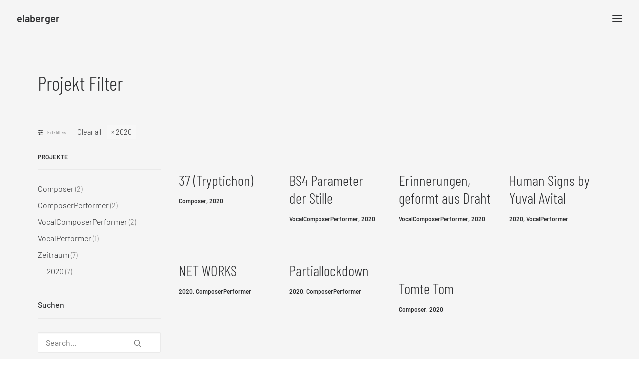

--- FILE ---
content_type: text/html; charset=UTF-8
request_url: https://www.elaberger.at/projekt-filter/?tax_portfolio_category=2020&query_type_tax_portfolio_category=and&unfilter=1
body_size: 12045
content:
<!DOCTYPE html>
<html class="no-touch" lang="de" prefix="og: https://ogp.me/ns#" xmlns="http://www.w3.org/1999/xhtml">
<head>
<meta http-equiv="Content-Type" content="text/html; charset=UTF-8">
<meta name="viewport" content="width=device-width, initial-scale=1">
<link rel="profile" href="http://gmpg.org/xfn/11">
<link rel="pingback" href="https://www.elaberger.at/xmlrpc.php">
<meta name="robots" content="noindex">
<!-- Suchmaschinen-Optimierung durch Rank Math PRO - https://rankmath.com/ -->
<title>Projekt Filter | Elaberger</title>
<meta name="description" content="Komponistin Michaela Schausberger agiert als VocalComposerPerformer, schätzt interdisziplinäre Kooperationen und lehrt die Franklin-Methode®"/>
<meta name="robots" content="follow, index, max-snippet:-1, max-video-preview:-1, max-image-preview:large"/>
<link rel="canonical" href="https://www.elaberger.at/projekt-filter/" />
<meta property="og:locale" content="de_DE" />
<meta property="og:type" content="article" />
<meta property="og:title" content="Projekt Filter | Elaberger" />
<meta property="og:description" content="Komponistin Michaela Schausberger agiert als VocalComposerPerformer, schätzt interdisziplinäre Kooperationen und lehrt die Franklin-Methode®" />
<meta property="og:url" content="https://www.elaberger.at/projekt-filter/" />
<meta property="og:site_name" content="elaberger" />
<meta property="og:updated_time" content="2022-11-21T20:22:05+01:00" />
<meta property="og:image" content="https://www.elaberger.at/wp-content/uploads/2022/09/web2dn0651-web.jpg" />
<meta property="og:image:secure_url" content="https://www.elaberger.at/wp-content/uploads/2022/09/web2dn0651-web.jpg" />
<meta property="og:image:width" content="800" />
<meta property="og:image:height" content="800" />
<meta property="og:image:alt" content="*.jpg | official | download 5,4 MB" />
<meta property="og:image:type" content="image/jpeg" />
<meta name="twitter:card" content="summary_large_image" />
<meta name="twitter:title" content="Projekt Filter | Elaberger" />
<meta name="twitter:description" content="Komponistin Michaela Schausberger agiert als VocalComposerPerformer, schätzt interdisziplinäre Kooperationen und lehrt die Franklin-Methode®" />
<meta name="twitter:image" content="https://www.elaberger.at/wp-content/uploads/2022/09/web2dn0651-web.jpg" />
<meta name="twitter:label1" content="Lesedauer" />
<meta name="twitter:data1" content="1 Minute" />
<!-- /Rank Math WordPress SEO Plugin -->

<link rel="alternate" type="application/rss+xml" title="elaberger &raquo; Feed" href="https://www.elaberger.at/feed/" />
<link rel="alternate" type="application/rss+xml" title="elaberger &raquo; Kommentar-Feed" href="https://www.elaberger.at/comments/feed/" />
<link rel="alternate" title="oEmbed (JSON)" type="application/json+oembed" href="https://www.elaberger.at/wp-json/oembed/1.0/embed?url=https%3A%2F%2Fwww.elaberger.at%2Fprojekt-filter%2F" />
<link rel="alternate" title="oEmbed (XML)" type="text/xml+oembed" href="https://www.elaberger.at/wp-json/oembed/1.0/embed?url=https%3A%2F%2Fwww.elaberger.at%2Fprojekt-filter%2F&#038;format=xml" />
<style id='wp-img-auto-sizes-contain-inline-css' type='text/css'>
img:is([sizes=auto i],[sizes^="auto," i]){contain-intrinsic-size:3000px 1500px}
/*# sourceURL=wp-img-auto-sizes-contain-inline-css */
</style>
<style id='wp-emoji-styles-inline-css' type='text/css'>

	img.wp-smiley, img.emoji {
		display: inline !important;
		border: none !important;
		box-shadow: none !important;
		height: 1em !important;
		width: 1em !important;
		margin: 0 0.07em !important;
		vertical-align: -0.1em !important;
		background: none !important;
		padding: 0 !important;
	}
/*# sourceURL=wp-emoji-styles-inline-css */
</style>
<style id='wp-block-library-inline-css' type='text/css'>
:root{--wp-block-synced-color:#7a00df;--wp-block-synced-color--rgb:122,0,223;--wp-bound-block-color:var(--wp-block-synced-color);--wp-editor-canvas-background:#ddd;--wp-admin-theme-color:#007cba;--wp-admin-theme-color--rgb:0,124,186;--wp-admin-theme-color-darker-10:#006ba1;--wp-admin-theme-color-darker-10--rgb:0,107,160.5;--wp-admin-theme-color-darker-20:#005a87;--wp-admin-theme-color-darker-20--rgb:0,90,135;--wp-admin-border-width-focus:2px}@media (min-resolution:192dpi){:root{--wp-admin-border-width-focus:1.5px}}.wp-element-button{cursor:pointer}:root .has-very-light-gray-background-color{background-color:#eee}:root .has-very-dark-gray-background-color{background-color:#313131}:root .has-very-light-gray-color{color:#eee}:root .has-very-dark-gray-color{color:#313131}:root .has-vivid-green-cyan-to-vivid-cyan-blue-gradient-background{background:linear-gradient(135deg,#00d084,#0693e3)}:root .has-purple-crush-gradient-background{background:linear-gradient(135deg,#34e2e4,#4721fb 50%,#ab1dfe)}:root .has-hazy-dawn-gradient-background{background:linear-gradient(135deg,#faaca8,#dad0ec)}:root .has-subdued-olive-gradient-background{background:linear-gradient(135deg,#fafae1,#67a671)}:root .has-atomic-cream-gradient-background{background:linear-gradient(135deg,#fdd79a,#004a59)}:root .has-nightshade-gradient-background{background:linear-gradient(135deg,#330968,#31cdcf)}:root .has-midnight-gradient-background{background:linear-gradient(135deg,#020381,#2874fc)}:root{--wp--preset--font-size--normal:16px;--wp--preset--font-size--huge:42px}.has-regular-font-size{font-size:1em}.has-larger-font-size{font-size:2.625em}.has-normal-font-size{font-size:var(--wp--preset--font-size--normal)}.has-huge-font-size{font-size:var(--wp--preset--font-size--huge)}.has-text-align-center{text-align:center}.has-text-align-left{text-align:left}.has-text-align-right{text-align:right}.has-fit-text{white-space:nowrap!important}#end-resizable-editor-section{display:none}.aligncenter{clear:both}.items-justified-left{justify-content:flex-start}.items-justified-center{justify-content:center}.items-justified-right{justify-content:flex-end}.items-justified-space-between{justify-content:space-between}.screen-reader-text{border:0;clip-path:inset(50%);height:1px;margin:-1px;overflow:hidden;padding:0;position:absolute;width:1px;word-wrap:normal!important}.screen-reader-text:focus{background-color:#ddd;clip-path:none;color:#444;display:block;font-size:1em;height:auto;left:5px;line-height:normal;padding:15px 23px 14px;text-decoration:none;top:5px;width:auto;z-index:100000}html :where(.has-border-color){border-style:solid}html :where([style*=border-top-color]){border-top-style:solid}html :where([style*=border-right-color]){border-right-style:solid}html :where([style*=border-bottom-color]){border-bottom-style:solid}html :where([style*=border-left-color]){border-left-style:solid}html :where([style*=border-width]){border-style:solid}html :where([style*=border-top-width]){border-top-style:solid}html :where([style*=border-right-width]){border-right-style:solid}html :where([style*=border-bottom-width]){border-bottom-style:solid}html :where([style*=border-left-width]){border-left-style:solid}html :where(img[class*=wp-image-]){height:auto;max-width:100%}:where(figure){margin:0 0 1em}html :where(.is-position-sticky){--wp-admin--admin-bar--position-offset:var(--wp-admin--admin-bar--height,0px)}@media screen and (max-width:600px){html :where(.is-position-sticky){--wp-admin--admin-bar--position-offset:0px}}

/*# sourceURL=wp-block-library-inline-css */
</style><style id='global-styles-inline-css' type='text/css'>
:root{--wp--preset--aspect-ratio--square: 1;--wp--preset--aspect-ratio--4-3: 4/3;--wp--preset--aspect-ratio--3-4: 3/4;--wp--preset--aspect-ratio--3-2: 3/2;--wp--preset--aspect-ratio--2-3: 2/3;--wp--preset--aspect-ratio--16-9: 16/9;--wp--preset--aspect-ratio--9-16: 9/16;--wp--preset--color--black: #000000;--wp--preset--color--cyan-bluish-gray: #abb8c3;--wp--preset--color--white: #ffffff;--wp--preset--color--pale-pink: #f78da7;--wp--preset--color--vivid-red: #cf2e2e;--wp--preset--color--luminous-vivid-orange: #ff6900;--wp--preset--color--luminous-vivid-amber: #fcb900;--wp--preset--color--light-green-cyan: #7bdcb5;--wp--preset--color--vivid-green-cyan: #00d084;--wp--preset--color--pale-cyan-blue: #8ed1fc;--wp--preset--color--vivid-cyan-blue: #0693e3;--wp--preset--color--vivid-purple: #9b51e0;--wp--preset--gradient--vivid-cyan-blue-to-vivid-purple: linear-gradient(135deg,rgb(6,147,227) 0%,rgb(155,81,224) 100%);--wp--preset--gradient--light-green-cyan-to-vivid-green-cyan: linear-gradient(135deg,rgb(122,220,180) 0%,rgb(0,208,130) 100%);--wp--preset--gradient--luminous-vivid-amber-to-luminous-vivid-orange: linear-gradient(135deg,rgb(252,185,0) 0%,rgb(255,105,0) 100%);--wp--preset--gradient--luminous-vivid-orange-to-vivid-red: linear-gradient(135deg,rgb(255,105,0) 0%,rgb(207,46,46) 100%);--wp--preset--gradient--very-light-gray-to-cyan-bluish-gray: linear-gradient(135deg,rgb(238,238,238) 0%,rgb(169,184,195) 100%);--wp--preset--gradient--cool-to-warm-spectrum: linear-gradient(135deg,rgb(74,234,220) 0%,rgb(151,120,209) 20%,rgb(207,42,186) 40%,rgb(238,44,130) 60%,rgb(251,105,98) 80%,rgb(254,248,76) 100%);--wp--preset--gradient--blush-light-purple: linear-gradient(135deg,rgb(255,206,236) 0%,rgb(152,150,240) 100%);--wp--preset--gradient--blush-bordeaux: linear-gradient(135deg,rgb(254,205,165) 0%,rgb(254,45,45) 50%,rgb(107,0,62) 100%);--wp--preset--gradient--luminous-dusk: linear-gradient(135deg,rgb(255,203,112) 0%,rgb(199,81,192) 50%,rgb(65,88,208) 100%);--wp--preset--gradient--pale-ocean: linear-gradient(135deg,rgb(255,245,203) 0%,rgb(182,227,212) 50%,rgb(51,167,181) 100%);--wp--preset--gradient--electric-grass: linear-gradient(135deg,rgb(202,248,128) 0%,rgb(113,206,126) 100%);--wp--preset--gradient--midnight: linear-gradient(135deg,rgb(2,3,129) 0%,rgb(40,116,252) 100%);--wp--preset--font-size--small: 13px;--wp--preset--font-size--medium: 20px;--wp--preset--font-size--large: 36px;--wp--preset--font-size--x-large: 42px;--wp--preset--spacing--20: 0.44rem;--wp--preset--spacing--30: 0.67rem;--wp--preset--spacing--40: 1rem;--wp--preset--spacing--50: 1.5rem;--wp--preset--spacing--60: 2.25rem;--wp--preset--spacing--70: 3.38rem;--wp--preset--spacing--80: 5.06rem;--wp--preset--shadow--natural: 6px 6px 9px rgba(0, 0, 0, 0.2);--wp--preset--shadow--deep: 12px 12px 50px rgba(0, 0, 0, 0.4);--wp--preset--shadow--sharp: 6px 6px 0px rgba(0, 0, 0, 0.2);--wp--preset--shadow--outlined: 6px 6px 0px -3px rgb(255, 255, 255), 6px 6px rgb(0, 0, 0);--wp--preset--shadow--crisp: 6px 6px 0px rgb(0, 0, 0);}:where(.is-layout-flex){gap: 0.5em;}:where(.is-layout-grid){gap: 0.5em;}body .is-layout-flex{display: flex;}.is-layout-flex{flex-wrap: wrap;align-items: center;}.is-layout-flex > :is(*, div){margin: 0;}body .is-layout-grid{display: grid;}.is-layout-grid > :is(*, div){margin: 0;}:where(.wp-block-columns.is-layout-flex){gap: 2em;}:where(.wp-block-columns.is-layout-grid){gap: 2em;}:where(.wp-block-post-template.is-layout-flex){gap: 1.25em;}:where(.wp-block-post-template.is-layout-grid){gap: 1.25em;}.has-black-color{color: var(--wp--preset--color--black) !important;}.has-cyan-bluish-gray-color{color: var(--wp--preset--color--cyan-bluish-gray) !important;}.has-white-color{color: var(--wp--preset--color--white) !important;}.has-pale-pink-color{color: var(--wp--preset--color--pale-pink) !important;}.has-vivid-red-color{color: var(--wp--preset--color--vivid-red) !important;}.has-luminous-vivid-orange-color{color: var(--wp--preset--color--luminous-vivid-orange) !important;}.has-luminous-vivid-amber-color{color: var(--wp--preset--color--luminous-vivid-amber) !important;}.has-light-green-cyan-color{color: var(--wp--preset--color--light-green-cyan) !important;}.has-vivid-green-cyan-color{color: var(--wp--preset--color--vivid-green-cyan) !important;}.has-pale-cyan-blue-color{color: var(--wp--preset--color--pale-cyan-blue) !important;}.has-vivid-cyan-blue-color{color: var(--wp--preset--color--vivid-cyan-blue) !important;}.has-vivid-purple-color{color: var(--wp--preset--color--vivid-purple) !important;}.has-black-background-color{background-color: var(--wp--preset--color--black) !important;}.has-cyan-bluish-gray-background-color{background-color: var(--wp--preset--color--cyan-bluish-gray) !important;}.has-white-background-color{background-color: var(--wp--preset--color--white) !important;}.has-pale-pink-background-color{background-color: var(--wp--preset--color--pale-pink) !important;}.has-vivid-red-background-color{background-color: var(--wp--preset--color--vivid-red) !important;}.has-luminous-vivid-orange-background-color{background-color: var(--wp--preset--color--luminous-vivid-orange) !important;}.has-luminous-vivid-amber-background-color{background-color: var(--wp--preset--color--luminous-vivid-amber) !important;}.has-light-green-cyan-background-color{background-color: var(--wp--preset--color--light-green-cyan) !important;}.has-vivid-green-cyan-background-color{background-color: var(--wp--preset--color--vivid-green-cyan) !important;}.has-pale-cyan-blue-background-color{background-color: var(--wp--preset--color--pale-cyan-blue) !important;}.has-vivid-cyan-blue-background-color{background-color: var(--wp--preset--color--vivid-cyan-blue) !important;}.has-vivid-purple-background-color{background-color: var(--wp--preset--color--vivid-purple) !important;}.has-black-border-color{border-color: var(--wp--preset--color--black) !important;}.has-cyan-bluish-gray-border-color{border-color: var(--wp--preset--color--cyan-bluish-gray) !important;}.has-white-border-color{border-color: var(--wp--preset--color--white) !important;}.has-pale-pink-border-color{border-color: var(--wp--preset--color--pale-pink) !important;}.has-vivid-red-border-color{border-color: var(--wp--preset--color--vivid-red) !important;}.has-luminous-vivid-orange-border-color{border-color: var(--wp--preset--color--luminous-vivid-orange) !important;}.has-luminous-vivid-amber-border-color{border-color: var(--wp--preset--color--luminous-vivid-amber) !important;}.has-light-green-cyan-border-color{border-color: var(--wp--preset--color--light-green-cyan) !important;}.has-vivid-green-cyan-border-color{border-color: var(--wp--preset--color--vivid-green-cyan) !important;}.has-pale-cyan-blue-border-color{border-color: var(--wp--preset--color--pale-cyan-blue) !important;}.has-vivid-cyan-blue-border-color{border-color: var(--wp--preset--color--vivid-cyan-blue) !important;}.has-vivid-purple-border-color{border-color: var(--wp--preset--color--vivid-purple) !important;}.has-vivid-cyan-blue-to-vivid-purple-gradient-background{background: var(--wp--preset--gradient--vivid-cyan-blue-to-vivid-purple) !important;}.has-light-green-cyan-to-vivid-green-cyan-gradient-background{background: var(--wp--preset--gradient--light-green-cyan-to-vivid-green-cyan) !important;}.has-luminous-vivid-amber-to-luminous-vivid-orange-gradient-background{background: var(--wp--preset--gradient--luminous-vivid-amber-to-luminous-vivid-orange) !important;}.has-luminous-vivid-orange-to-vivid-red-gradient-background{background: var(--wp--preset--gradient--luminous-vivid-orange-to-vivid-red) !important;}.has-very-light-gray-to-cyan-bluish-gray-gradient-background{background: var(--wp--preset--gradient--very-light-gray-to-cyan-bluish-gray) !important;}.has-cool-to-warm-spectrum-gradient-background{background: var(--wp--preset--gradient--cool-to-warm-spectrum) !important;}.has-blush-light-purple-gradient-background{background: var(--wp--preset--gradient--blush-light-purple) !important;}.has-blush-bordeaux-gradient-background{background: var(--wp--preset--gradient--blush-bordeaux) !important;}.has-luminous-dusk-gradient-background{background: var(--wp--preset--gradient--luminous-dusk) !important;}.has-pale-ocean-gradient-background{background: var(--wp--preset--gradient--pale-ocean) !important;}.has-electric-grass-gradient-background{background: var(--wp--preset--gradient--electric-grass) !important;}.has-midnight-gradient-background{background: var(--wp--preset--gradient--midnight) !important;}.has-small-font-size{font-size: var(--wp--preset--font-size--small) !important;}.has-medium-font-size{font-size: var(--wp--preset--font-size--medium) !important;}.has-large-font-size{font-size: var(--wp--preset--font-size--large) !important;}.has-x-large-font-size{font-size: var(--wp--preset--font-size--x-large) !important;}
/*# sourceURL=global-styles-inline-css */
</style>

<style id='classic-theme-styles-inline-css' type='text/css'>
/*! This file is auto-generated */
.wp-block-button__link{color:#fff;background-color:#32373c;border-radius:9999px;box-shadow:none;text-decoration:none;padding:calc(.667em + 2px) calc(1.333em + 2px);font-size:1.125em}.wp-block-file__button{background:#32373c;color:#fff;text-decoration:none}
/*# sourceURL=/wp-includes/css/classic-themes.min.css */
</style>
<link rel='stylesheet' id='borlabs-cookie-custom-css' href='https://www.elaberger.at/wp-content/cache/borlabs-cookie/1/borlabs-cookie-1-de.css?ver=3.3.23-40' type='text/css' media='all' />
<link rel='stylesheet' id='uncode-style-css' href='https://www.elaberger.at/wp-content/themes/uncode/library/css/style.css?ver=1822636258' type='text/css' media='all' />
<style id='uncode-style-inline-css' type='text/css'>

@media (min-width: 960px) { 
		.limit-width { max-width: 1200px; margin: auto;}
		.menu-container:not(.grid-filters) .menu-horizontal ul.menu-smart .megamenu-block-wrapper > .vc_row[data-parent="true"].limit-width:not(.row-parent-limit) { max-width: calc(1200px - 72px); }
		}
#changer-back-color { transition: background-color 1000ms cubic-bezier(0.25, 1, 0.5, 1) !important; } #changer-back-color > div { transition: opacity 1000ms cubic-bezier(0.25, 1, 0.5, 1) !important; } body.bg-changer-init.disable-hover .main-wrapper .style-light,  body.bg-changer-init.disable-hover .main-wrapper .style-light h1,  body.bg-changer-init.disable-hover .main-wrapper .style-light h2, body.bg-changer-init.disable-hover .main-wrapper .style-light h3, body.bg-changer-init.disable-hover .main-wrapper .style-light h4, body.bg-changer-init.disable-hover .main-wrapper .style-light h5, body.bg-changer-init.disable-hover .main-wrapper .style-light h6, body.bg-changer-init.disable-hover .main-wrapper .style-light a, body.bg-changer-init.disable-hover .main-wrapper .style-dark, body.bg-changer-init.disable-hover .main-wrapper .style-dark h1, body.bg-changer-init.disable-hover .main-wrapper .style-dark h2, body.bg-changer-init.disable-hover .main-wrapper .style-dark h3, body.bg-changer-init.disable-hover .main-wrapper .style-dark h4, body.bg-changer-init.disable-hover .main-wrapper .style-dark h5, body.bg-changer-init.disable-hover .main-wrapper .style-dark h6, body.bg-changer-init.disable-hover .main-wrapper .style-dark a { transition: color 1000ms cubic-bezier(0.25, 1, 0.5, 1) !important; }
/*# sourceURL=uncode-style-inline-css */
</style>
<link rel='stylesheet' id='uncode-icons-css' href='https://www.elaberger.at/wp-content/themes/uncode/library/css/uncode-icons.css?ver=1822636258' type='text/css' media='all' />
<link rel='stylesheet' id='uncode-custom-style-css' href='https://www.elaberger.at/wp-content/themes/uncode/library/css/style-custom.css?ver=1822636258' type='text/css' media='all' />
<link rel='stylesheet' id='child-style-css' href='https://www.elaberger.at/wp-content/themes/uncode-child/style.css?ver=2061699705' type='text/css' media='all' />
<script data-no-optimize="1" data-no-minify="1" data-cfasync="false" type="text/javascript" src="https://www.elaberger.at/wp-content/cache/borlabs-cookie/1/borlabs-cookie-config-de.json.js?ver=3.3.23-47" id="borlabs-cookie-config-js"></script>
<script type="text/javascript" id="uncode-init-js-extra">
/* <![CDATA[ */
var SiteParameters = {"days":"days","hours":"hours","minutes":"minutes","seconds":"seconds","constant_scroll":"on","scroll_speed":"2","parallax_factor":"0.25","loading":"Loading\u2026","slide_name":"slide","slide_footer":"footer","ajax_url":"https://www.elaberger.at/wp-admin/admin-ajax.php","nonce_adaptive_images":"2ab4caa68a","nonce_srcset_async":"5034fc8366","enable_debug":"","block_mobile_videos":"","is_frontend_editor":"","main_width":["1200","px"],"mobile_parallax_allowed":"","listen_for_screen_update":"1","wireframes_plugin_active":"1","sticky_elements":"off","resize_quality":"90","register_metadata":"","bg_changer_time":"1000","update_wc_fragments":"1","optimize_shortpixel_image":"","menu_mobile_offcanvas_gap":"45","custom_cursor_selector":"[href], .trigger-overlay, .owl-next, .owl-prev, .owl-dot, input[type=\"submit\"], input[type=\"checkbox\"], button[type=\"submit\"], a[class^=\"ilightbox\"], .ilightbox-thumbnail, .ilightbox-prev, .ilightbox-next, .overlay-close, .unmodal-close, .qty-inset \u003E span, .share-button li, .uncode-post-titles .tmb.tmb-click-area, .btn-link, .tmb-click-row .t-inside, .lg-outer button, .lg-thumb img, a[data-lbox], .uncode-close-offcanvas-overlay, .uncode-nav-next, .uncode-nav-prev, .uncode-nav-index","mobile_parallax_animation":"","lbox_enhanced":"","native_media_player":"1","vimeoPlayerParams":"?autoplay=0","ajax_filter_key_search":"key","ajax_filter_key_unfilter":"unfilter","index_pagination_disable_scroll":"","index_pagination_scroll_to":"","uncode_wc_popup_cart_qty":"","disable_hover_hack":"","uncode_nocookie":"","menuHideOnClick":"1","menuShowOnClick":"","smoothScroll":"off","smoothScrollDisableHover":"","smoothScrollQuery":"960","uncode_force_onepage_dots":"","uncode_smooth_scroll_safe":"","uncode_lb_add_galleries":", .gallery","uncode_lb_add_items":", .gallery .gallery-item a","uncode_prev_label":"Previous","uncode_next_label":"Next","uncode_slide_label":"Slide","uncode_share_label":"Share on %","uncode_has_ligatures":"","uncode_is_accessible":"","uncode_carousel_itemSelector":"*:not(.hidden)","uncode_limit_width":"1200px"};
//# sourceURL=uncode-init-js-extra
/* ]]> */
</script>
<script type="text/javascript" src="https://www.elaberger.at/wp-content/themes/uncode/library/js/init.js?ver=1822636258" id="uncode-init-js"></script>
<script type="text/javascript" src="https://www.elaberger.at/wp-includes/js/jquery/jquery.min.js?ver=3.7.1" id="jquery-core-js"></script>
<script type="text/javascript" src="https://www.elaberger.at/wp-includes/js/jquery/jquery-migrate.min.js?ver=3.4.1" id="jquery-migrate-js"></script>
<script></script><link rel="https://api.w.org/" href="https://www.elaberger.at/wp-json/" /><link rel="alternate" title="JSON" type="application/json" href="https://www.elaberger.at/wp-json/wp/v2/pages/2732" /><link rel="EditURI" type="application/rsd+xml" title="RSD" href="https://www.elaberger.at/xmlrpc.php?rsd" />
<meta name="generator" content="WordPress 6.9" />
<link rel='shortlink' href='https://www.elaberger.at/?p=2732' />
<link rel="icon" href="https://www.elaberger.at/wp-content/uploads/2022/10/cropped-fav-elaberger-1-32x32.jpg" sizes="32x32" />
<link rel="icon" href="https://www.elaberger.at/wp-content/uploads/2022/10/cropped-fav-elaberger-1-192x192.jpg" sizes="192x192" />
<link rel="apple-touch-icon" href="https://www.elaberger.at/wp-content/uploads/2022/10/cropped-fav-elaberger-1-180x180.jpg" />
<meta name="msapplication-TileImage" content="https://www.elaberger.at/wp-content/uploads/2022/10/cropped-fav-elaberger-1-270x270.jpg" />
<noscript><style> .wpb_animate_when_almost_visible { opacity: 1; }</style></noscript></head>
<body class="wp-singular page-template-default page page-id-2732 wp-theme-uncode wp-child-theme-uncode-child hormenu-position-left megamenu-full-submenu header-full-width vmenu-left vmenu-top vmenu-middle menu-overlay main-center-align menu-mobile-default mobile-parallax-not-allowed ilb-no-bounce unreg qw-body-scroll-disabled no-qty-fx wpb-js-composer js-comp-ver-8.7.1.2 vc_responsive" data-border="0">

			<div id="vh_layout_help"></div><div class="body-borders" data-border="0"><div class="top-border body-border-shadow"></div><div class="right-border body-border-shadow"></div><div class="bottom-border body-border-shadow"></div><div class="left-border body-border-shadow"></div><div class="top-border style-light-bg"></div><div class="right-border style-light-bg"></div><div class="bottom-border style-light-bg"></div><div class="left-border style-light-bg"></div></div>	<div class="box-wrapper">
		<div class="box-container">
		<script type="text/javascript" id="initBox">UNCODE.initBox();</script>
		<div class="menu-wrapper">
													<span class="menu-container-ghost-bg style-color-155044-bg menu-borders"></span>
													<div id="masthead" class="navbar menu-primary menu-light submenu-light menu-transparent menu-add-padding style-light-original single-h-padding style-light-override menu-absolute menu-with-logo">
														<div class="menu-container style-color-155044-bg menu-borders" role="banner">
															<div class="row-menu row-offcanvas">
																<div class="row-menu-inner row-brand menu-horizontal-inner"><div id="logo-container-mobile" class="col-lg-0 logo-container middle">
																		<div id="main-logo" class="navbar-header style-light">
																			<a href="https://www.elaberger.at/" class="navbar-brand" data-minheight="20" aria-label="elaberger"><h2 class="text-logo h3 logo-skinnable main-logo" data-maxheight="20" style="font-size:20px;">elaberger</h2></a>
																		</div>
																	</div>
																	<div class="mmb-container"><div class="mobile-additional-icons"></div><div class="mobile-menu-button menu-button-overlay no-toggle mobile-menu-button-light lines-button trigger-overlay" data-area="menu" data-container="main-container" aria-label="Open menu" role="button" tabindex="0"><span class="lines"><span></span></span></div></div></div>
															</div></div>
													</div>
												</div><div class="overlay overlay-sequential overlay-menu" data-area="menu" data-container="main-container">
														<div class="overlay-bg style-light-bg"></div>
														<div class="main-header">
															<div class="vmenu-container menu-container style-light menu-no-arrows menu-primary menu-light submenu-light menu-transparent style-light-original single-h-padding" role="navigation" data-lenis-prevent>
																<div class="row row-parent">
																	<div class="row-inner">
																		<div class="menu-sidebar main-menu-container">
																			<div class="navbar-main">
																				<div class="menu-sidebar-inner limit-width">
																					<div class="menu-accordion menu-accordion-primary"><ul id="menu-home-1" class="menu-primary-inner menu-smart sm sm-vertical" role="menu"><li role="menuitem"  class="menu-item menu-item-type-custom menu-item-object-custom menu-item-home depth-0 menu-item-2473 menu-item-link"><a href="https://www.elaberger.at/#projekte">Projekte<i class="fa fa-angle-right fa-dropdown"></i></a></li>
<li role="menuitem"  class="menu-item menu-item-type-post_type menu-item-object-page current-menu-item page_item page-item-2732 current_page_item depth-0 menu-item-2906 active menu-item-link"><a href="https://www.elaberger.at/projekt-filter/">Projekt Filter<i class="fa fa-angle-right fa-dropdown"></i></a></li>
<li role="menuitem"  class="menu-item menu-item-type-post_type menu-item-object-page depth-0 menu-item-1668 menu-item-link"><a href="https://www.elaberger.at/werkliste-michaela-schausberger/">Werkliste<i class="fa fa-angle-right fa-dropdown"></i></a></li>
<li role="menuitem"  class="menu-item menu-item-type-post_type menu-item-object-page depth-0 menu-item-2050 menu-item-link"><a href="https://www.elaberger.at/biografie/">Biographie<i class="fa fa-angle-right fa-dropdown"></i></a></li>
<li role="menuitem"  class="menu-item menu-item-type-post_type menu-item-object-page depth-0 menu-item-3859 menu-item-link"><a href="https://www.elaberger.at/klanggaertnerei/">Klanggärtnerei<i class="fa fa-angle-right fa-dropdown"></i></a></li>
<li role="menuitem"  class="menu-item menu-item-type-post_type menu-item-object-page depth-0 menu-item-2981 menu-item-link"><a href="https://www.elaberger.at/trauermusik/">Trauermusik<i class="fa fa-angle-right fa-dropdown"></i></a></li>
<li role="menuitem"  class="menu-item menu-item-type-post_type menu-item-object-page depth-0 menu-item-248 menu-item-link"><a href="https://www.elaberger.at/master-teacher-fuer-franklin-methode/">Master Teacher Franklin-Methode®<i class="fa fa-angle-right fa-dropdown"></i></a></li>
<li role="menuitem"  class="menu-item menu-item-type-post_type menu-item-object-page depth-0 menu-item-1655 menu-item-link"><a href="https://www.elaberger.at/kontakt-presse/">Kontakt | Presse<i class="fa fa-angle-right fa-dropdown"></i></a></li>
</ul></div><div class="uncode-close-offcanvas-mobile lines-button close navbar-mobile-el"><span class="lines"></span></div></div>
																			</div>
													 					</div>
																		
																	</div>
																</div>
															</div>
														</div>
													</div>			<script type="text/javascript" id="fixMenuHeight">UNCODE.fixMenuHeight();</script>
						<div class="main-wrapper">
				<div class="main-container">
					<div class="page-wrapper" role="main">
						<div class="sections-container" id="sections-container">
<script type="text/javascript">UNCODE.initHeader();</script><article id="post-2732" class="page-body style-color-155044-bg post-2732 page type-page status-publish has-post-thumbnail hentry">
						<div class="post-wrapper">
							<div class="post-body"><div class="post-content un-no-sidebar-layout"><div data-parent="true" class="vc_row row-container" id="row-unique-0"><div class="row double-top-padding single-bottom-padding single-h-padding limit-width row-parent"><div class="wpb_row row-inner"><div class="wpb_column pos-top pos-center align_left column_parent col-lg-12 single-internal-gutter"><div class="uncol style-light"  ><div class="uncoltable"><div class="uncell no-block-padding" ><div class="uncont" ><div class="vc_custom_heading_wrap "><div class="heading-text el-text" ><h1 class="fontsize-184982 fontheight-173807 font-weight-400" ><span>Projekt Filter</span></h1></div><div class="clear"></div></div></div></div></div></div></div><script id="script-row-unique-0" data-row="script-row-unique-0" type="text/javascript" class="vc_controls">UNCODE.initRow(document.getElementById("row-unique-0"));</script></div></div></div><div data-parent="true" class="vc_row row-container tablet-hidden mobile-hidden" id="row-unique-1"><div class="row single-top-padding exa-bottom-padding single-h-padding limit-width row-parent"><div class="wpb_row row-inner"><div class="wpb_column pos-top pos-center align_left column_parent col-lg-12 single-internal-gutter"><div class="uncol style-light"  ><div class="uncoltable"><div class="uncell no-block-padding" ><div class="uncont" ><div id="index-386673" class="isotope-system isotope-general-light grid-general-light ajax-grid-system" data-toggle="">
							
				<div class="grid-filters menu-container single-gutter submenu-light  no-text-uppercase menu-light"><div class="menu-horizontal text-mobile-center "><div class="filter-main-group"><a href="#" class="uncode-toggle-ajax-filters item-align-left"><span class="toggle-filter-hide">Hide filters</span><span class="toggle-filter-show">Show filters</span></a><div class="filter-list item-align-left ">
		<ul><li class="filter-list__clear show-hidden"><a href="https://www.elaberger.at/projekt-filter/" class="filter-list__link" rel="nofollow">Clear all</a></li><li class="filter-list__item"><a href="https://www.elaberger.at/projekt-filter/" class="filter-list__link" rel="nofollow">2020</a></li></ul>
	</div></div></div></div>
				<div class="ajax-filter-wrapper ajax-filter-position-left">
					<div class="ajax-filter-sidebar-wrapper row-container col-lg-3">

						
						<div class="ajax-filter-sidebar ajax-sidebar-position-mobile-left ajax-sidebar-position-left single-margin" data-max-width="0">
							<div class="ajax-filter-sidebar-header">
								<div class="close-ajax-filter-sidebar btn btn-link"><span>&times;</span> Close</div>
							</div>
							<div class="ajax-filter-sidebar-body">
							<div data-parent="true" class="vc_row row-container" id="row-unique-2"><div class="row single-top-padding penta-bottom-padding single-h-padding limit-width row-parent"><div class="wpb_row row-inner"><div class="wpb_column pos-top pos-center align_left column_parent col-lg-12 single-internal-gutter"><div class="uncol style-light"  ><div class="uncoltable"><div class="uncell no-block-padding" ><div class="uncont" >
	<div class="uncode_widget widget-ajax-filters wpb_content_element widget-no-tablet-collapse widget-collaps-icon widget-ajax-filters--multiple widget-ajax-filters--list"  data-id="1">
					<aside class="widget widget-style widget-container sidebar-widgets">
		
												<h3 class="widget-title">Projekte</h3>
								
		
		<div class="term-filters">
											<ul class="term-filters-list ">
					<li class="term-filter term-9"><a href="https://www.elaberger.at/projekt-filter/?query_type_tax_portfolio_category=and&#038;tax_portfolio_category=2020,composer&#038;unfilter=1" class="term-filter-link" rel="nofollow">Composer</a> <span class="filter-count term-filter-count">(2)</span>
</li>
	<li class="term-filter term-66"><a href="https://www.elaberger.at/projekt-filter/?query_type_tax_portfolio_category=and&#038;tax_portfolio_category=2020,composerperformer&#038;unfilter=1" class="term-filter-link" rel="nofollow">ComposerPerformer</a> <span class="filter-count term-filter-count">(2)</span>
</li>
	<li class="term-filter term-58"><a href="https://www.elaberger.at/projekt-filter/?query_type_tax_portfolio_category=and&#038;tax_portfolio_category=2020,vocalcomposerperformer&#038;unfilter=1" class="term-filter-link" rel="nofollow">VocalComposerPerformer</a> <span class="filter-count term-filter-count">(2)</span>
</li>
	<li class="term-filter term-65"><a href="https://www.elaberger.at/projekt-filter/?query_type_tax_portfolio_category=and&#038;tax_portfolio_category=2020,vocalperformer&#038;unfilter=1" class="term-filter-link" rel="nofollow">VocalPerformer</a> <span class="filter-count term-filter-count">(1)</span>
</li>
	<li class="term-filter term-70"><a href="https://www.elaberger.at/projekt-filter/?query_type_tax_portfolio_category=and&#038;tax_portfolio_category=2020,zeitraum&#038;unfilter=1" class="term-filter-link" rel="nofollow">Zeitraum</a> <span class="filter-count term-filter-count">(7)</span>
<ul class='children'>
	<li class="term-filter term-61"><a href="https://www.elaberger.at/projekt-filter/" class="term-filter-link term-filter-link--active" rel="nofollow">2020</a> <span class="filter-count term-filter-count">(7)</span>
</li>
</ul>
</li>
			</ul>
						</div>

								</aside>
			</div>

	<div class="uncode_widget widget-ajax-filters wpb_content_element widget-no-tablet-collapse widget-collaps-icon widget-typography-inherit widget-ajax-filters--single widget-ajax-filters--search"  data-id="2">
					<aside class="widget widget-style widget-container sidebar-widgets">
		
												<h3 class="widget-title">Suchen</h3>
								
		
		<div class="term-filters">
				<div class="term-filters-search search-container-inner">
		<input type="search" name="term-filters-search-input" class="term-filters-search-input form-fluid" value="" placeholder="Search…" aria-label="Search…">
		<i class="fa fa-search3" role="button"></i>
	</div>
			</div>

								</aside>
			</div>
</div></div></div></div></div><script id="script-row-unique-2" data-row="script-row-unique-2" type="text/javascript" class="vc_controls">UNCODE.initRow(document.getElementById("row-unique-2"));</script></div></div></div>							</div>
							<div class="ajax-filter-sidebar-footer">
								<p class="ajax-filter-sidebar__buttons buttons">
									<a href="https://www.elaberger.at/projekt-filter/" class="btn btn-default ajax-filter-sidebar__button ajax-filter-sidebar__button--clear">Clear all</a>
									<a href="#" class="btn btn-default ajax-filter-sidebar__button ajax-filter-sidebar__button--apply">Apply</a>
								</p>
							</div>
						</div>
						<div id="ajax_sidebar_overlay" class="overlay style-dark-bg"></div>

						
					</div>

			
														<div class="isotope-wrapper grid-wrapper single-gutter col-lg-9" >												<div class="isotope-container grid-container isotope-layout style-masonry isotope-infinite grid-infinite isotope-infinite-button grid-infinite-button" data-type="masonry" data-layout="masonry" data-lg="1000" data-md="600" data-sm="480" data-vp-height="">			<div class="tmb atc-typography-inherit tmb-iso-w2 tmb-iso-h4 tmb-light tmb-overlay-text-anim tmb-overlay-anim tmb-content-left tmb-image-anim tmb-bordered  grid-cat-9 grid-cat-61 tmb-id-1476 tmb-only-text tmb-content-under tmb-no-bg" ><div class="t-inside no-anim" ><div class="t-entry-text">
									<div class="t-entry-text-tc single-block-padding"><div class="t-entry"><h3 class="t-entry-title font-545245 fontsize-115421 title-scale "><a href="https://www.elaberger.at/portfolio/37-2/" target="_self">37 (Tryptichon)</a></h3><p class="t-entry-meta"><span class="t-entry-category t-entry-category-9"><a href="https://www.elaberger.at/portfolio_cat/composer/">Composer</a><span class="cat-comma">,</span></span><span class="t-entry-category t-entry-category-61"><a href="https://www.elaberger.at/portfolio_cat/2020/">2020</a></span></p></div></div>
							</div></div></div><div class="tmb atc-typography-inherit tmb-iso-w2 tmb-iso-h4 tmb-light tmb-overlay-text-anim tmb-overlay-anim tmb-content-left tmb-image-anim tmb-bordered  grid-cat-58 grid-cat-61 tmb-id-1480 tmb-only-text tmb-content-under tmb-no-bg" ><div class="t-inside no-anim" ><div class="t-entry-text">
									<div class="t-entry-text-tc single-block-padding"><div class="t-entry"><h3 class="t-entry-title font-545245 fontsize-115421 title-scale "><a href="https://www.elaberger.at/portfolio/bs4-parameter-der-stille/" target="_self">BS4 Parameter der Stille</a></h3><p class="t-entry-meta"><span class="t-entry-category t-entry-category-58"><a href="https://www.elaberger.at/portfolio_cat/vocalcomposerperformer/">VocalComposerPerformer</a><span class="cat-comma">,</span></span><span class="t-entry-category t-entry-category-61"><a href="https://www.elaberger.at/portfolio_cat/2020/">2020</a></span></p></div></div>
							</div></div></div><div class="tmb atc-typography-inherit tmb-iso-w2 tmb-iso-h4 tmb-light tmb-overlay-text-anim tmb-overlay-anim tmb-content-left tmb-image-anim tmb-bordered  grid-cat-58 grid-cat-61 tmb-id-1490 tmb-only-text tmb-content-under tmb-no-bg" ><div class="t-inside no-anim" ><div class="t-entry-text">
									<div class="t-entry-text-tc single-block-padding"><div class="t-entry"><h3 class="t-entry-title font-545245 fontsize-115421 title-scale "><a href="https://www.elaberger.at/portfolio/erinnerungen-geformt-aus-draht/" target="_self">Erinnerungen, geformt aus Draht</a></h3><p class="t-entry-meta"><span class="t-entry-category t-entry-category-58"><a href="https://www.elaberger.at/portfolio_cat/vocalcomposerperformer/">VocalComposerPerformer</a><span class="cat-comma">,</span></span><span class="t-entry-category t-entry-category-61"><a href="https://www.elaberger.at/portfolio_cat/2020/">2020</a></span></p></div></div>
							</div></div></div><div class="tmb atc-typography-inherit tmb-iso-w2 tmb-iso-h4 tmb-light tmb-overlay-text-anim tmb-overlay-anim tmb-content-left tmb-image-anim tmb-bordered  grid-cat-61 grid-cat-65 tmb-id-1484 tmb-only-text tmb-content-under tmb-no-bg" ><div class="t-inside no-anim" ><div class="t-entry-text">
									<div class="t-entry-text-tc single-block-padding"><div class="t-entry"><h3 class="t-entry-title font-545245 fontsize-115421 title-scale "><a href="https://www.elaberger.at/portfolio/human-signs-by-yuval-avital-2/" target="_self">Human Signs by Yuval Avital</a></h3><p class="t-entry-meta"><span class="t-entry-category t-entry-category-61"><a href="https://www.elaberger.at/portfolio_cat/2020/">2020</a><span class="cat-comma">,</span></span><span class="t-entry-category t-entry-category-65"><a href="https://www.elaberger.at/portfolio_cat/vocalperformer/">VocalPerformer</a></span></p></div></div>
							</div></div></div><div class="tmb atc-typography-inherit tmb-iso-w2 tmb-iso-h4 tmb-light tmb-overlay-text-anim tmb-overlay-anim tmb-content-left tmb-image-anim tmb-bordered  grid-cat-61 grid-cat-66 tmb-id-1492 tmb-only-text tmb-content-under tmb-no-bg" ><div class="t-inside no-anim" ><div class="t-entry-text">
									<div class="t-entry-text-tc single-block-padding"><div class="t-entry"><h3 class="t-entry-title font-545245 fontsize-115421 title-scale "><a href="https://www.elaberger.at/portfolio/net-works/" target="_self">NET WORKS</a></h3><p class="t-entry-meta"><span class="t-entry-category t-entry-category-61"><a href="https://www.elaberger.at/portfolio_cat/2020/">2020</a><span class="cat-comma">,</span></span><span class="t-entry-category t-entry-category-66"><a href="https://www.elaberger.at/portfolio_cat/composerperformer/">ComposerPerformer</a></span></p></div></div>
							</div></div></div><div class="tmb atc-typography-inherit tmb-iso-w2 tmb-iso-h4 tmb-light tmb-overlay-text-anim tmb-overlay-anim tmb-content-left tmb-image-anim tmb-bordered  grid-cat-61 grid-cat-66 tmb-id-1503 tmb-only-text tmb-content-under tmb-no-bg" ><div class="t-inside no-anim" ><div class="t-entry-text">
									<div class="t-entry-text-tc single-block-padding"><div class="t-entry"><h3 class="t-entry-title font-545245 fontsize-115421 title-scale "><a href="https://www.elaberger.at/portfolio/partiallockdown-2/" target="_self">Partiallockdown</a></h3><p class="t-entry-meta"><span class="t-entry-category t-entry-category-61"><a href="https://www.elaberger.at/portfolio_cat/2020/">2020</a><span class="cat-comma">,</span></span><span class="t-entry-category t-entry-category-66"><a href="https://www.elaberger.at/portfolio_cat/composerperformer/">ComposerPerformer</a></span></p></div></div>
							</div></div></div><div class="tmb atc-typography-inherit tmb-iso-w2 tmb-iso-h4 tmb-light tmb-overlay-text-anim tmb-overlay-anim tmb-content-left tmb-image-anim tmb-bordered  grid-cat-9 grid-cat-61 tmb-id-1507 tmb-only-text tmb-content-under tmb-no-bg" ><div class="t-inside no-anim" ><div class="t-entry-text">
									<div class="t-entry-text-tc single-block-padding"><div class="t-entry"><h3 class="t-entry-title font-545245 fontsize-115421 title-scale "><a href="https://www.elaberger.at/portfolio/tomte-tom-2/" target="_self">Tomte Tom</a></h3><p class="t-entry-meta"><span class="t-entry-category t-entry-category-9"><a href="https://www.elaberger.at/portfolio_cat/composer/">Composer</a><span class="cat-comma">,</span></span><span class="t-entry-category t-entry-category-61"><a href="https://www.elaberger.at/portfolio_cat/2020/">2020</a></span></p></div></div>
							</div></div></div>		</div>	
	

				<div class="isotope-footer grid-footer style-dark without-bg single-gutter">
					</div>
				</div>					<div class="ajax-filter-footprint col-lg-3"></div>
			</div><!-- .ajax-filter-wrapper -->
					</div>
</div></div></div></div></div><script id="script-row-unique-1" data-row="script-row-unique-1" type="text/javascript" class="vc_controls">UNCODE.initRow(document.getElementById("row-unique-1"));</script></div></div></div><div data-parent="true" class="vc_row row-container desktop-hidden" id="row-unique-3"><div class="row single-top-padding exa-bottom-padding single-h-padding limit-width row-parent"><div class="wpb_row row-inner"><div class="wpb_column pos-top pos-center align_left column_parent col-lg-12 single-internal-gutter"><div class="uncol style-light"  ><div class="uncoltable"><div class="uncell no-block-padding" ><div class="uncont" ><div class="vc_custom_heading_wrap "><div class="heading-text el-text" ><h2 class="h2" ><span>Projekt Filter leider Mobil nicht verfügbar.</span></h2></div><div class="clear"></div></div></div></div></div></div></div><script id="script-row-unique-3" data-row="script-row-unique-3" type="text/javascript" class="vc_controls">UNCODE.initRow(document.getElementById("row-unique-3"));</script></div></div></div></div></div>
						</div>
					</article>
								</div><!-- sections container -->
							</div><!-- page wrapper -->
												<footer id="colophon" class="site-footer" role="contentinfo">
							<div data-parent="true" class="vc_row has-bg need-focus style-color-155044-bg row-container" id="row-unique-4"><div class="row triple-top-padding single-bottom-padding double-h-padding limit-width row-parent"><div class="wpb_row row-inner"><div class="wpb_column pos-top pos-center align_left column_parent col-lg-8 single-internal-gutter"><div class="uncol style-light"  ><div class="uncoltable"><div class="uncell no-block-padding" ><div class="uncont" ><div class="uncode_text_column" ><p>© 2026 Michaela Schausberger. All rights reserved. <a href="https://www.elaberger.at/datenschutzerklaerung/">Datenschutz</a> | <a href="https://www.elaberger.at/impressum/">Impressum</a></p>
</div></div></div></div></div></div><div class="wpb_column pos-top pos-center align_right column_parent col-lg-4 single-internal-gutter"><div class="uncol style-light"  ><div class="uncoltable"><div class="uncell no-block-padding" ><div class="uncont" ><div class="uncode-vc-social  icons-lead"><div class="social-icon icon-box icon-box-top icon-inline" ><a href="https://www.instagram.com/schausbergermichaela/" role="button" target="_blank"><i class="fa fa-instagram"></i></a></div><div class="social-icon icon-box icon-box-top icon-inline" ><a href="https://vimeo.com/elaberger" role="button" target="_blank"><i class="fa fa-vimeo-square"></i></a></div><div class="social-icon icon-box icon-box-top icon-inline" ><a href="https://soundcloud.com/user-53637943" role="button" target="_blank"><i class="fa fa-soundcloud"></i></a></div></div></div></div></div></div></div><script id="script-row-unique-4" data-row="script-row-unique-4" type="text/javascript" class="vc_controls">UNCODE.initRow(document.getElementById("row-unique-4"));</script></div></div></div>						</footer>
																	</div><!-- main container -->
				</div><!-- main wrapper -->
							</div><!-- box container -->
					</div><!-- box wrapper -->
		<div class="style-light footer-scroll-top footer-scroll-circle"><a href="#" class="scroll-top" aria-label="Scroll to top"><i class="fa fa-angle-up fa-stack btn-default btn-hover-nobg"></i></a></div>
		
	<script type="speculationrules">
{"prefetch":[{"source":"document","where":{"and":[{"href_matches":"/*"},{"not":{"href_matches":["/wp-*.php","/wp-admin/*","/wp-content/uploads/*","/wp-content/*","/wp-content/plugins/*","/wp-content/themes/uncode-child/*","/wp-content/themes/uncode/*","/*\\?(.+)"]}},{"not":{"selector_matches":"a[rel~=\"nofollow\"]"}},{"not":{"selector_matches":".no-prefetch, .no-prefetch a"}}]},"eagerness":"conservative"}]}
</script>
<script type="importmap" id="wp-importmap">
{"imports":{"borlabs-cookie-core":"https://www.elaberger.at/wp-content/plugins/borlabs-cookie/assets/javascript/borlabs-cookie.min.js?ver=3.3.23"}}
</script>
<script type="module" src="https://www.elaberger.at/wp-content/plugins/borlabs-cookie/assets/javascript/borlabs-cookie.min.js?ver=3.3.23" id="borlabs-cookie-core-js-module" data-cfasync="false" data-no-minify="1" data-no-optimize="1"></script>
<script type="module" src="https://www.elaberger.at/wp-content/plugins/borlabs-cookie/assets/javascript/borlabs-cookie-legacy-backward-compatibility.min.js?ver=3.3.23" id="borlabs-cookie-legacy-backward-compatibility-js-module"></script>
<!--googleoff: all--><div data-nosnippet data-borlabs-cookie-consent-required='true' id='BorlabsCookieBox'></div><div id='BorlabsCookieWidget' class='brlbs-cmpnt-container'></div><!--googleon: all--><script type="text/html" id="wpb-modifications"> window.wpbCustomElement = 1; </script><script type="text/javascript" src="https://www.elaberger.at/wp-content/themes/uncode/library/js/plugins.js?ver=1822636258" id="uncode-plugins-js"></script>
<script type="text/javascript" src="https://www.elaberger.at/wp-content/themes/uncode/library/js/app.js?ver=1822636258" id="uncode-app-js"></script>
<script data-borlabs-cookie-script-blocker-id='wp-emojis' type='text/template' id="wp-emoji-settings" type="application/json">
{"baseUrl":"https://s.w.org/images/core/emoji/17.0.2/72x72/","ext":".png","svgUrl":"https://s.w.org/images/core/emoji/17.0.2/svg/","svgExt":".svg","source":{"concatemoji":"https://www.elaberger.at/wp-includes/js/wp-emoji-release.min.js?ver=6.9"}}
</script>
<script type="module">
/* <![CDATA[ */
/*! This file is auto-generated */
const a=JSON.parse(document.getElementById("wp-emoji-settings").textContent),o=(window._wpemojiSettings=a,"wpEmojiSettingsSupports"),s=["flag","emoji"];function i(e){try{var t={supportTests:e,timestamp:(new Date).valueOf()};sessionStorage.setItem(o,JSON.stringify(t))}catch(e){}}function c(e,t,n){e.clearRect(0,0,e.canvas.width,e.canvas.height),e.fillText(t,0,0);t=new Uint32Array(e.getImageData(0,0,e.canvas.width,e.canvas.height).data);e.clearRect(0,0,e.canvas.width,e.canvas.height),e.fillText(n,0,0);const a=new Uint32Array(e.getImageData(0,0,e.canvas.width,e.canvas.height).data);return t.every((e,t)=>e===a[t])}function p(e,t){e.clearRect(0,0,e.canvas.width,e.canvas.height),e.fillText(t,0,0);var n=e.getImageData(16,16,1,1);for(let e=0;e<n.data.length;e++)if(0!==n.data[e])return!1;return!0}function u(e,t,n,a){switch(t){case"flag":return n(e,"\ud83c\udff3\ufe0f\u200d\u26a7\ufe0f","\ud83c\udff3\ufe0f\u200b\u26a7\ufe0f")?!1:!n(e,"\ud83c\udde8\ud83c\uddf6","\ud83c\udde8\u200b\ud83c\uddf6")&&!n(e,"\ud83c\udff4\udb40\udc67\udb40\udc62\udb40\udc65\udb40\udc6e\udb40\udc67\udb40\udc7f","\ud83c\udff4\u200b\udb40\udc67\u200b\udb40\udc62\u200b\udb40\udc65\u200b\udb40\udc6e\u200b\udb40\udc67\u200b\udb40\udc7f");case"emoji":return!a(e,"\ud83e\u1fac8")}return!1}function f(e,t,n,a){let r;const o=(r="undefined"!=typeof WorkerGlobalScope&&self instanceof WorkerGlobalScope?new OffscreenCanvas(300,150):document.createElement("canvas")).getContext("2d",{willReadFrequently:!0}),s=(o.textBaseline="top",o.font="600 32px Arial",{});return e.forEach(e=>{s[e]=t(o,e,n,a)}),s}function r(e){var t=document.createElement("script");t.src=e,t.defer=!0,document.head.appendChild(t)}a.supports={everything:!0,everythingExceptFlag:!0},new Promise(t=>{let n=function(){try{var e=JSON.parse(sessionStorage.getItem(o));if("object"==typeof e&&"number"==typeof e.timestamp&&(new Date).valueOf()<e.timestamp+604800&&"object"==typeof e.supportTests)return e.supportTests}catch(e){}return null}();if(!n){if("undefined"!=typeof Worker&&"undefined"!=typeof OffscreenCanvas&&"undefined"!=typeof URL&&URL.createObjectURL&&"undefined"!=typeof Blob)try{var e="postMessage("+f.toString()+"("+[JSON.stringify(s),u.toString(),c.toString(),p.toString()].join(",")+"));",a=new Blob([e],{type:"text/javascript"});const r=new Worker(URL.createObjectURL(a),{name:"wpTestEmojiSupports"});return void(r.onmessage=e=>{i(n=e.data),r.terminate(),t(n)})}catch(e){}i(n=f(s,u,c,p))}t(n)}).then(e=>{for(const n in e)a.supports[n]=e[n],a.supports.everything=a.supports.everything&&a.supports[n],"flag"!==n&&(a.supports.everythingExceptFlag=a.supports.everythingExceptFlag&&a.supports[n]);var t;a.supports.everythingExceptFlag=a.supports.everythingExceptFlag&&!a.supports.flag,a.supports.everything||((t=a.source||{}).concatemoji?r(t.concatemoji):t.wpemoji&&t.twemoji&&(r(t.twemoji),r(t.wpemoji)))});
//# sourceURL=https://www.elaberger.at/wp-includes/js/wp-emoji-loader.min.js
/* ]]> */
</script>
<script></script><template id="brlbs-cmpnt-cb-template-vimeo-uncode-lightbox">
 <div class="brlbs-cmpnt-container brlbs-cmpnt-content-blocker brlbs-cmpnt-with-individual-styles" data-borlabs-cookie-content-blocker-id="vimeo-uncode-lightbox" data-borlabs-cookie-content=""><div class="brlbs-cmpnt-cb-preset-d brlbs-cmpnt-cb-icon-position"> <a class="brlbs-cmpnt-cb-icon" href="#" data-borlabs-cookie-show-content-blocker-modal style="background-image: url('')" role="button"> <span class="brlbs-sr-only">Weitere Informationen über den gesperrten Inhalt.</span> </a> <div style="display: none;" data-borlabs-cookie-content-blocker-information> <p class="brlbs-cmpnt-cb-description">Sie sehen gerade einen Platzhalterinhalt von <strong>Vimeo</strong>. Um auf den eigentlichen Inhalt zuzugreifen, klicken Sie auf die Schaltfläche unten. Bitte beachten Sie, dass dabei Daten an Drittanbieter weitergegeben werden.</p> <div class="brlbs-cmpnt-cb-buttons"> <a class="brlbs-cmpnt-cb-btn" href="#" data-borlabs-cookie-unblock role="button">Inhalt entsperren</a> <a class="brlbs-cmpnt-cb-btn" href="#" data-borlabs-cookie-accept-service role="button" style="display: inherit">Erforderlichen Service akzeptieren und Inhalte entsperren</a> </div> <a class="brlbs-cmpnt-cb-provider-toggle" href="#" data-borlabs-cookie-show-provider-information role="button">Mehr Informationen</a> </div> </div></div>
</template>
<script>
(function() {
    const template = document.querySelector("#brlbs-cmpnt-cb-template-vimeo-uncode-lightbox");
    const divsToInsertBlocker = document.querySelectorAll('.btn-container:has(> [data-lbox^=ilightbox]:not(.lb-disabled):not([data-lbox-init])[href^="https://vimeo.com/"], .uncode-lbox:not(.lb-disabled):not([data-lbox-init])[href^="https://vimeo.com/"]),.btn-container:has(> [data-lbox^=ilightbox]:not(.lb-disabled):not([data-lbox-init])[href^="https://www.vimeo.com/"], .uncode-lbox:not(.lb-disabled):not([data-lbox-init])[href^="https://www.vimeo.com/"]),.btn-container:has(> [data-lbox^=ilightbox]:not(.lb-disabled):not([data-lbox-init])[href^="https://player.vimeo.com"], .uncode-lbox:not(.lb-disabled):not([data-lbox-init])[href^="https://player.vimeo.com"])');
    for (const div of divsToInsertBlocker) {
        const cb = template.content.cloneNode(true).querySelector('.brlbs-cmpnt-container');
        div.appendChild(cb);
    }
})()
</script><template id="brlbs-cmpnt-cb-template-youtube-uncode-lightbox">
 <div class="brlbs-cmpnt-container brlbs-cmpnt-content-blocker brlbs-cmpnt-with-individual-styles" data-borlabs-cookie-content-blocker-id="youtube-uncode-lightbox" data-borlabs-cookie-content=""><div class="brlbs-cmpnt-cb-preset-d brlbs-cmpnt-cb-icon-position"> <a class="brlbs-cmpnt-cb-icon" href="#" data-borlabs-cookie-show-content-blocker-modal style="background-image: url('')" role="button"> <span class="brlbs-sr-only">Weitere Informationen über den gesperrten Inhalt.</span> </a> <div style="display: none;" data-borlabs-cookie-content-blocker-information> <p class="brlbs-cmpnt-cb-description">Sie sehen gerade einen Platzhalterinhalt von <strong>YouTube</strong>. Um auf den eigentlichen Inhalt zuzugreifen, klicken Sie auf die Schaltfläche unten. Bitte beachten Sie, dass dabei Daten an Drittanbieter weitergegeben werden.</p> <div class="brlbs-cmpnt-cb-buttons"> <a class="brlbs-cmpnt-cb-btn" href="#" data-borlabs-cookie-unblock role="button">Inhalt entsperren</a> <a class="brlbs-cmpnt-cb-btn" href="#" data-borlabs-cookie-accept-service role="button" style="display: inherit">Erforderlichen Service akzeptieren und Inhalte entsperren</a> </div> <a class="brlbs-cmpnt-cb-provider-toggle" href="#" data-borlabs-cookie-show-provider-information role="button">Mehr Informationen</a> </div> </div></div>
</template>
<script>
(function() {
    const template = document.querySelector("#brlbs-cmpnt-cb-template-youtube-uncode-lightbox");
    const divsToInsertBlocker = document.querySelectorAll('.btn-container:has(> [data-lbox^=ilightbox]:not(.lb-disabled):not([data-lbox-init])[href^="https://www.youtube.com/"], .uncode-lbox:not(.lb-disabled):not([data-lbox-init])[href^="https://www.youtube.com/"]),.btn-container:has(> [data-lbox^=ilightbox]:not(.lb-disabled):not([data-lbox-init])[href^="https://www.youtu.be/"], .uncode-lbox:not(.lb-disabled):not([data-lbox-init])[href^="https://www.youtu.be/"])');
    for (const div of divsToInsertBlocker) {
        const cb = template.content.cloneNode(true).querySelector('.brlbs-cmpnt-container');
        div.appendChild(cb);
    }
})()
</script></body>
</html>
<!--
Performance optimized by Redis Object Cache. Learn more: https://wprediscache.com

Erhielt 5516 Objects (643 KB) von Redis beim Benutzen von PhpRedis (v6.2.0).
-->


--- FILE ---
content_type: text/css
request_url: https://www.elaberger.at/wp-content/themes/uncode-child/style.css?ver=2061699705
body_size: 505
content:
/*
Theme Name: Uncode Child
Description: Child theme for Uncode theme
Author: Undsgn™
Author URI: http://www.undsgn.com
Template: uncode
Version: 1.0.0
Text Domain: uncode
*/
/* barlow-100 - latin */
@font-face {
  font-family: 'Barlow';
  font-style: normal;
  font-weight: 100;
  src: local(''),
       url('fonts/barlow-v12-latin-100.woff2') format('woff2'), /* Chrome 26+, Opera 23+, Firefox 39+ */
       url('fonts/barlow-v12-latin-100.woff') format('woff'); /* Chrome 6+, Firefox 3.6+, IE 9+, Safari 5.1+ */
}
/* barlow-100italic - latin */
@font-face {
  font-family: 'Barlow';
  font-style: italic;
  font-weight: 100;
  src: local(''),
       url('fonts/barlow-v12-latin-100italic.woff2') format('woff2'), /* Chrome 26+, Opera 23+, Firefox 39+ */
       url('fonts/barlow-v12-latin-100italic.woff') format('woff'); /* Chrome 6+, Firefox 3.6+, IE 9+, Safari 5.1+ */
}
/* barlow-200 - latin */
@font-face {
  font-family: 'Barlow';
  font-style: normal;
  font-weight: 200;
  src: local(''),
       url('fonts/barlow-v12-latin-200.woff2') format('woff2'), /* Chrome 26+, Opera 23+, Firefox 39+ */
       url('fonts/barlow-v12-latin-200.woff') format('woff'); /* Chrome 6+, Firefox 3.6+, IE 9+, Safari 5.1+ */
}
/* barlow-200italic - latin */
@font-face {
  font-family: 'Barlow';
  font-style: italic;
  font-weight: 200;
  src: local(''),
       url('fonts/barlow-v12-latin-200italic.woff2') format('woff2'), /* Chrome 26+, Opera 23+, Firefox 39+ */
       url('fonts/barlow-v12-latin-200italic.woff') format('woff'); /* Chrome 6+, Firefox 3.6+, IE 9+, Safari 5.1+ */
}
/* barlow-300 - latin */
@font-face {
  font-family: 'Barlow';
  font-style: normal;
  font-weight: 300;
  src: local(''),
       url('fonts/barlow-v12-latin-300.woff2') format('woff2'), /* Chrome 26+, Opera 23+, Firefox 39+ */
       url('fonts/barlow-v12-latin-300.woff') format('woff'); /* Chrome 6+, Firefox 3.6+, IE 9+, Safari 5.1+ */
}
/* barlow-300italic - latin */
@font-face {
  font-family: 'Barlow';
  font-style: italic;
  font-weight: 300;
  src: local(''),
       url('fonts/barlow-v12-latin-300italic.woff2') format('woff2'), /* Chrome 26+, Opera 23+, Firefox 39+ */
       url('fonts/barlow-v12-latin-300italic.woff') format('woff'); /* Chrome 6+, Firefox 3.6+, IE 9+, Safari 5.1+ */
}
/* barlow-regular - latin */
@font-face {
  font-family: 'Barlow';
  font-style: normal;
  font-weight: 400;
  src: local(''),
       url('fonts/barlow-v12-latin-regular.woff2') format('woff2'), /* Chrome 26+, Opera 23+, Firefox 39+ */
       url('fonts/barlow-v12-latin-regular.woff') format('woff'); /* Chrome 6+, Firefox 3.6+, IE 9+, Safari 5.1+ */
}
/* barlow-italic - latin */
@font-face {
  font-family: 'Barlow';
  font-style: italic;
  font-weight: 400;
  src: local(''),
       url('fonts/barlow-v12-latin-italic.woff2') format('woff2'), /* Chrome 26+, Opera 23+, Firefox 39+ */
       url('fonts/barlow-v12-latin-italic.woff') format('woff'); /* Chrome 6+, Firefox 3.6+, IE 9+, Safari 5.1+ */
}
/* barlow-500 - latin */
@font-face {
  font-family: 'Barlow';
  font-style: normal;
  font-weight: 500;
  src: local(''),
       url('fonts/barlow-v12-latin-500.woff2') format('woff2'), /* Chrome 26+, Opera 23+, Firefox 39+ */
       url('fonts/barlow-v12-latin-500.woff') format('woff'); /* Chrome 6+, Firefox 3.6+, IE 9+, Safari 5.1+ */
}
/* barlow-500italic - latin */
@font-face {
  font-family: 'Barlow';
  font-style: italic;
  font-weight: 500;
  src: local(''),
       url('fonts/barlow-v12-latin-500italic.woff2') format('woff2'), /* Chrome 26+, Opera 23+, Firefox 39+ */
       url('fonts/barlow-v12-latin-500italic.woff') format('woff'); /* Chrome 6+, Firefox 3.6+, IE 9+, Safari 5.1+ */
}
/* barlow-600italic - latin */
@font-face {
  font-family: 'Barlow';
  font-style: italic;
  font-weight: 600;
  src: local(''),
       url('fonts/barlow-v12-latin-600italic.woff2') format('woff2'), /* Chrome 26+, Opera 23+, Firefox 39+ */
       url('fonts/barlow-v12-latin-600italic.woff') format('woff'); /* Chrome 6+, Firefox 3.6+, IE 9+, Safari 5.1+ */
}
/* barlow-600 - latin */
@font-face {
  font-family: 'Barlow';
  font-style: normal;
  font-weight: 600;
  src: local(''),
       url('fonts/barlow-v12-latin-600.woff2') format('woff2'), /* Chrome 26+, Opera 23+, Firefox 39+ */
       url('fonts/barlow-v12-latin-600.woff') format('woff'); /* Chrome 6+, Firefox 3.6+, IE 9+, Safari 5.1+ */
}
/* barlow-condensed-100 - latin */
@font-face {
  font-family: 'Barlow Condensed';
  font-style: normal;
  font-weight: 100;
  src: local(''),
       url('fonts-con/barlow-condensed-v12-latin-100.woff2') format('woff2'), /* Chrome 26+, Opera 23+, Firefox 39+ */
       url('fonts-con/barlow-condensed-v12-latin-100.woff') format('woff'); /* Chrome 6+, Firefox 3.6+, IE 9+, Safari 5.1+ */
}
/* barlow-condensed-100italic - latin */
@font-face {
  font-family: 'Barlow Condensed';
  font-style: italic;
  font-weight: 100;
  src: local(''),
       url('fonts-con/barlow-condensed-v12-latin-100italic.woff2') format('woff2'), /* Chrome 26+, Opera 23+, Firefox 39+ */
       url('fonts-con/barlow-condensed-v12-latin-100italic.woff') format('woff'); /* Chrome 6+, Firefox 3.6+, IE 9+, Safari 5.1+ */
}
/* barlow-condensed-200 - latin */
@font-face {
  font-family: 'Barlow Condensed';
  font-style: normal;
  font-weight: 200;
  src: local(''),
       url('fonts-con/barlow-condensed-v12-latin-200.woff2') format('woff2'), /* Chrome 26+, Opera 23+, Firefox 39+ */
       url('fonts-con/barlow-condensed-v12-latin-200.woff') format('woff'); /* Chrome 6+, Firefox 3.6+, IE 9+, Safari 5.1+ */
}
/* barlow-condensed-200italic - latin */
@font-face {
  font-family: 'Barlow Condensed';
  font-style: italic;
  font-weight: 200;
  src: local(''),
       url('fonts-con/barlow-condensed-v12-latin-200italic.woff2') format('woff2'), /* Chrome 26+, Opera 23+, Firefox 39+ */
       url('fonts-con/barlow-condensed-v12-latin-200italic.woff') format('woff'); /* Chrome 6+, Firefox 3.6+, IE 9+, Safari 5.1+ */
}
/* barlow-condensed-300 - latin */
@font-face {
  font-family: 'Barlow Condensed';
  font-style: normal;
  font-weight: 300;
  src: local(''),
       url('fonts-con/barlow-condensed-v12-latin-300.woff2') format('woff2'), /* Chrome 26+, Opera 23+, Firefox 39+ */
       url('fonts-con/barlow-condensed-v12-latin-300.woff') format('woff'); /* Chrome 6+, Firefox 3.6+, IE 9+, Safari 5.1+ */
}
/* barlow-condensed-300italic - latin */
@font-face {
  font-family: 'Barlow Condensed';
  font-style: italic;
  font-weight: 300;
  src: local(''),
       url('fonts-con/barlow-condensed-v12-latin-300italic.woff2') format('woff2'), /* Chrome 26+, Opera 23+, Firefox 39+ */
       url('fonts-con/barlow-condensed-v12-latin-300italic.woff') format('woff'); /* Chrome 6+, Firefox 3.6+, IE 9+, Safari 5.1+ */
}
/* barlow-condensed-regular - latin */
@font-face {
  font-family: 'Barlow Condensed';
  font-style: normal;
  font-weight: 400;
  src: local(''),
       url('fonts-con/barlow-condensed-v12-latin-regular.woff2') format('woff2'), /* Chrome 26+, Opera 23+, Firefox 39+ */
       url('fonts-con/barlow-condensed-v12-latin-regular.woff') format('woff'); /* Chrome 6+, Firefox 3.6+, IE 9+, Safari 5.1+ */
}
/* barlow-condensed-italic - latin */
@font-face {
  font-family: 'Barlow Condensed';
  font-style: italic;
  font-weight: 400;
  src: local(''),
       url('fonts-con/barlow-condensed-v12-latin-italic.woff2') format('woff2'), /* Chrome 26+, Opera 23+, Firefox 39+ */
       url('fonts-con/barlow-condensed-v12-latin-italic.woff') format('woff'); /* Chrome 6+, Firefox 3.6+, IE 9+, Safari 5.1+ */
}
/* barlow-condensed-500 - latin */
@font-face {
  font-family: 'Barlow Condensed';
  font-style: normal;
  font-weight: 500;
  src: local(''),
       url('fonts-con/barlow-condensed-v12-latin-500.woff2') format('woff2'), /* Chrome 26+, Opera 23+, Firefox 39+ */
       url('fonts-con/barlow-condensed-v12-latin-500.woff') format('woff'); /* Chrome 6+, Firefox 3.6+, IE 9+, Safari 5.1+ */
}
/* barlow-condensed-500italic - latin */
@font-face {
  font-family: 'Barlow Condensed';
  font-style: italic;
  font-weight: 500;
  src: local(''),
       url('fonts-con/barlow-condensed-v12-latin-500italic.woff2') format('woff2'), /* Chrome 26+, Opera 23+, Firefox 39+ */
       url('fonts-con/barlow-condensed-v12-latin-500italic.woff') format('woff'); /* Chrome 6+, Firefox 3.6+, IE 9+, Safari 5.1+ */
}

--- FILE ---
content_type: text/css
request_url: https://www.elaberger.at/wp-content/themes/uncode-child/style.css?ver=1250645187
body_size: 505
content:
/*
Theme Name: Uncode Child
Description: Child theme for Uncode theme
Author: Undsgn™
Author URI: http://www.undsgn.com
Template: uncode
Version: 1.0.0
Text Domain: uncode
*/
/* barlow-100 - latin */
@font-face {
  font-family: 'Barlow';
  font-style: normal;
  font-weight: 100;
  src: local(''),
       url('fonts/barlow-v12-latin-100.woff2') format('woff2'), /* Chrome 26+, Opera 23+, Firefox 39+ */
       url('fonts/barlow-v12-latin-100.woff') format('woff'); /* Chrome 6+, Firefox 3.6+, IE 9+, Safari 5.1+ */
}
/* barlow-100italic - latin */
@font-face {
  font-family: 'Barlow';
  font-style: italic;
  font-weight: 100;
  src: local(''),
       url('fonts/barlow-v12-latin-100italic.woff2') format('woff2'), /* Chrome 26+, Opera 23+, Firefox 39+ */
       url('fonts/barlow-v12-latin-100italic.woff') format('woff'); /* Chrome 6+, Firefox 3.6+, IE 9+, Safari 5.1+ */
}
/* barlow-200 - latin */
@font-face {
  font-family: 'Barlow';
  font-style: normal;
  font-weight: 200;
  src: local(''),
       url('fonts/barlow-v12-latin-200.woff2') format('woff2'), /* Chrome 26+, Opera 23+, Firefox 39+ */
       url('fonts/barlow-v12-latin-200.woff') format('woff'); /* Chrome 6+, Firefox 3.6+, IE 9+, Safari 5.1+ */
}
/* barlow-200italic - latin */
@font-face {
  font-family: 'Barlow';
  font-style: italic;
  font-weight: 200;
  src: local(''),
       url('fonts/barlow-v12-latin-200italic.woff2') format('woff2'), /* Chrome 26+, Opera 23+, Firefox 39+ */
       url('fonts/barlow-v12-latin-200italic.woff') format('woff'); /* Chrome 6+, Firefox 3.6+, IE 9+, Safari 5.1+ */
}
/* barlow-300 - latin */
@font-face {
  font-family: 'Barlow';
  font-style: normal;
  font-weight: 300;
  src: local(''),
       url('fonts/barlow-v12-latin-300.woff2') format('woff2'), /* Chrome 26+, Opera 23+, Firefox 39+ */
       url('fonts/barlow-v12-latin-300.woff') format('woff'); /* Chrome 6+, Firefox 3.6+, IE 9+, Safari 5.1+ */
}
/* barlow-300italic - latin */
@font-face {
  font-family: 'Barlow';
  font-style: italic;
  font-weight: 300;
  src: local(''),
       url('fonts/barlow-v12-latin-300italic.woff2') format('woff2'), /* Chrome 26+, Opera 23+, Firefox 39+ */
       url('fonts/barlow-v12-latin-300italic.woff') format('woff'); /* Chrome 6+, Firefox 3.6+, IE 9+, Safari 5.1+ */
}
/* barlow-regular - latin */
@font-face {
  font-family: 'Barlow';
  font-style: normal;
  font-weight: 400;
  src: local(''),
       url('fonts/barlow-v12-latin-regular.woff2') format('woff2'), /* Chrome 26+, Opera 23+, Firefox 39+ */
       url('fonts/barlow-v12-latin-regular.woff') format('woff'); /* Chrome 6+, Firefox 3.6+, IE 9+, Safari 5.1+ */
}
/* barlow-italic - latin */
@font-face {
  font-family: 'Barlow';
  font-style: italic;
  font-weight: 400;
  src: local(''),
       url('fonts/barlow-v12-latin-italic.woff2') format('woff2'), /* Chrome 26+, Opera 23+, Firefox 39+ */
       url('fonts/barlow-v12-latin-italic.woff') format('woff'); /* Chrome 6+, Firefox 3.6+, IE 9+, Safari 5.1+ */
}
/* barlow-500 - latin */
@font-face {
  font-family: 'Barlow';
  font-style: normal;
  font-weight: 500;
  src: local(''),
       url('fonts/barlow-v12-latin-500.woff2') format('woff2'), /* Chrome 26+, Opera 23+, Firefox 39+ */
       url('fonts/barlow-v12-latin-500.woff') format('woff'); /* Chrome 6+, Firefox 3.6+, IE 9+, Safari 5.1+ */
}
/* barlow-500italic - latin */
@font-face {
  font-family: 'Barlow';
  font-style: italic;
  font-weight: 500;
  src: local(''),
       url('fonts/barlow-v12-latin-500italic.woff2') format('woff2'), /* Chrome 26+, Opera 23+, Firefox 39+ */
       url('fonts/barlow-v12-latin-500italic.woff') format('woff'); /* Chrome 6+, Firefox 3.6+, IE 9+, Safari 5.1+ */
}
/* barlow-600italic - latin */
@font-face {
  font-family: 'Barlow';
  font-style: italic;
  font-weight: 600;
  src: local(''),
       url('fonts/barlow-v12-latin-600italic.woff2') format('woff2'), /* Chrome 26+, Opera 23+, Firefox 39+ */
       url('fonts/barlow-v12-latin-600italic.woff') format('woff'); /* Chrome 6+, Firefox 3.6+, IE 9+, Safari 5.1+ */
}
/* barlow-600 - latin */
@font-face {
  font-family: 'Barlow';
  font-style: normal;
  font-weight: 600;
  src: local(''),
       url('fonts/barlow-v12-latin-600.woff2') format('woff2'), /* Chrome 26+, Opera 23+, Firefox 39+ */
       url('fonts/barlow-v12-latin-600.woff') format('woff'); /* Chrome 6+, Firefox 3.6+, IE 9+, Safari 5.1+ */
}
/* barlow-condensed-100 - latin */
@font-face {
  font-family: 'Barlow Condensed';
  font-style: normal;
  font-weight: 100;
  src: local(''),
       url('fonts-con/barlow-condensed-v12-latin-100.woff2') format('woff2'), /* Chrome 26+, Opera 23+, Firefox 39+ */
       url('fonts-con/barlow-condensed-v12-latin-100.woff') format('woff'); /* Chrome 6+, Firefox 3.6+, IE 9+, Safari 5.1+ */
}
/* barlow-condensed-100italic - latin */
@font-face {
  font-family: 'Barlow Condensed';
  font-style: italic;
  font-weight: 100;
  src: local(''),
       url('fonts-con/barlow-condensed-v12-latin-100italic.woff2') format('woff2'), /* Chrome 26+, Opera 23+, Firefox 39+ */
       url('fonts-con/barlow-condensed-v12-latin-100italic.woff') format('woff'); /* Chrome 6+, Firefox 3.6+, IE 9+, Safari 5.1+ */
}
/* barlow-condensed-200 - latin */
@font-face {
  font-family: 'Barlow Condensed';
  font-style: normal;
  font-weight: 200;
  src: local(''),
       url('fonts-con/barlow-condensed-v12-latin-200.woff2') format('woff2'), /* Chrome 26+, Opera 23+, Firefox 39+ */
       url('fonts-con/barlow-condensed-v12-latin-200.woff') format('woff'); /* Chrome 6+, Firefox 3.6+, IE 9+, Safari 5.1+ */
}
/* barlow-condensed-200italic - latin */
@font-face {
  font-family: 'Barlow Condensed';
  font-style: italic;
  font-weight: 200;
  src: local(''),
       url('fonts-con/barlow-condensed-v12-latin-200italic.woff2') format('woff2'), /* Chrome 26+, Opera 23+, Firefox 39+ */
       url('fonts-con/barlow-condensed-v12-latin-200italic.woff') format('woff'); /* Chrome 6+, Firefox 3.6+, IE 9+, Safari 5.1+ */
}
/* barlow-condensed-300 - latin */
@font-face {
  font-family: 'Barlow Condensed';
  font-style: normal;
  font-weight: 300;
  src: local(''),
       url('fonts-con/barlow-condensed-v12-latin-300.woff2') format('woff2'), /* Chrome 26+, Opera 23+, Firefox 39+ */
       url('fonts-con/barlow-condensed-v12-latin-300.woff') format('woff'); /* Chrome 6+, Firefox 3.6+, IE 9+, Safari 5.1+ */
}
/* barlow-condensed-300italic - latin */
@font-face {
  font-family: 'Barlow Condensed';
  font-style: italic;
  font-weight: 300;
  src: local(''),
       url('fonts-con/barlow-condensed-v12-latin-300italic.woff2') format('woff2'), /* Chrome 26+, Opera 23+, Firefox 39+ */
       url('fonts-con/barlow-condensed-v12-latin-300italic.woff') format('woff'); /* Chrome 6+, Firefox 3.6+, IE 9+, Safari 5.1+ */
}
/* barlow-condensed-regular - latin */
@font-face {
  font-family: 'Barlow Condensed';
  font-style: normal;
  font-weight: 400;
  src: local(''),
       url('fonts-con/barlow-condensed-v12-latin-regular.woff2') format('woff2'), /* Chrome 26+, Opera 23+, Firefox 39+ */
       url('fonts-con/barlow-condensed-v12-latin-regular.woff') format('woff'); /* Chrome 6+, Firefox 3.6+, IE 9+, Safari 5.1+ */
}
/* barlow-condensed-italic - latin */
@font-face {
  font-family: 'Barlow Condensed';
  font-style: italic;
  font-weight: 400;
  src: local(''),
       url('fonts-con/barlow-condensed-v12-latin-italic.woff2') format('woff2'), /* Chrome 26+, Opera 23+, Firefox 39+ */
       url('fonts-con/barlow-condensed-v12-latin-italic.woff') format('woff'); /* Chrome 6+, Firefox 3.6+, IE 9+, Safari 5.1+ */
}
/* barlow-condensed-500 - latin */
@font-face {
  font-family: 'Barlow Condensed';
  font-style: normal;
  font-weight: 500;
  src: local(''),
       url('fonts-con/barlow-condensed-v12-latin-500.woff2') format('woff2'), /* Chrome 26+, Opera 23+, Firefox 39+ */
       url('fonts-con/barlow-condensed-v12-latin-500.woff') format('woff'); /* Chrome 6+, Firefox 3.6+, IE 9+, Safari 5.1+ */
}
/* barlow-condensed-500italic - latin */
@font-face {
  font-family: 'Barlow Condensed';
  font-style: italic;
  font-weight: 500;
  src: local(''),
       url('fonts-con/barlow-condensed-v12-latin-500italic.woff2') format('woff2'), /* Chrome 26+, Opera 23+, Firefox 39+ */
       url('fonts-con/barlow-condensed-v12-latin-500italic.woff') format('woff'); /* Chrome 6+, Firefox 3.6+, IE 9+, Safari 5.1+ */
}